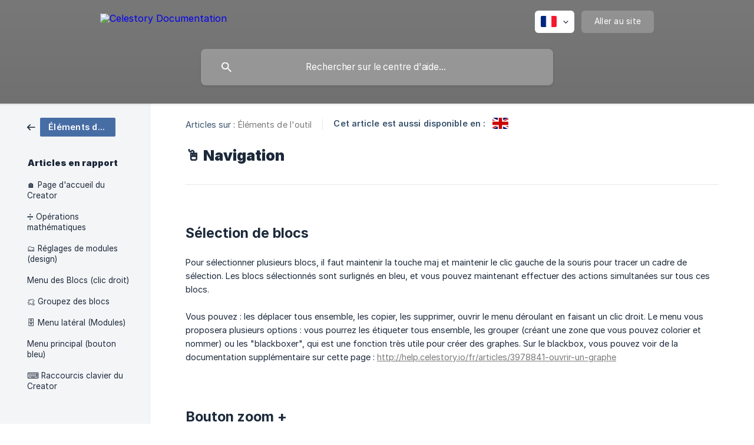

--- FILE ---
content_type: text/html; charset=utf-8
request_url: https://documentation.celestory.io/fr/article/navigation-1l84vzq/
body_size: 4920
content:
<!DOCTYPE html><html lang="fr" dir="ltr"><head><meta http-equiv="Content-Type" content="text/html; charset=utf-8"><meta name="viewport" content="width=device-width, initial-scale=1"><meta property="og:locale" content="fr"><meta property="og:site_name" content="Celestory Documentation"><meta property="og:type" content="website"><link rel="icon" href="https://image.crisp.chat/avatar/website/9a546ce6-c64f-4a0a-8d6d-11237a0ace60/512/?1767558942388" type="image/png"><link rel="apple-touch-icon" href="https://image.crisp.chat/avatar/website/9a546ce6-c64f-4a0a-8d6d-11237a0ace60/512/?1767558942388" type="image/png"><meta name="msapplication-TileColor" content="#7A7A7A"><meta name="msapplication-TileImage" content="https://image.crisp.chat/avatar/website/9a546ce6-c64f-4a0a-8d6d-11237a0ace60/512/?1767558942388"><style type="text/css">*::selection {
  background: rgba(122, 122, 122, .2);
}

.csh-theme-background-color-default {
  background-color: #7A7A7A;
}

.csh-theme-background-color-light {
  background-color: #F4F5F7;
}

.csh-theme-background-color-light-alpha {
  background-color: rgba(244, 245, 247, .4);
}

.csh-button.csh-button-accent {
  background-color: #7A7A7A;
}

.csh-article .csh-article-content article a {
  color: #7A7A7A;
}

.csh-article .csh-article-content article .csh-markdown.csh-markdown-title.csh-markdown-title-h1 {
  border-color: #7A7A7A;
}

.csh-article .csh-article-content article .csh-markdown.csh-markdown-code.csh-markdown-code-inline {
  background: rgba(122, 122, 122, .075);
  border-color: rgba(122, 122, 122, .2);
  color: #7A7A7A;
}

.csh-article .csh-article-content article .csh-markdown.csh-markdown-list .csh-markdown-list-item:before {
  background: #7A7A7A;
}</style><title>🖱️ Navigation
 | Celestory Documentation</title><script type="text/javascript">window.$crisp = [];

CRISP_WEBSITE_ID = "9a546ce6-c64f-4a0a-8d6d-11237a0ace60";

CRISP_RUNTIME_CONFIG = {
  locale : "fr"
};

(function(){d=document;s=d.createElement("script");s.src="https://client.crisp.chat/l.js";s.async=1;d.getElementsByTagName("head")[0].appendChild(s);})();
</script><meta name="description" content="Sélection de blocs"><meta property="og:title" content="🖱️ Navigation"><meta property="og:description" content="Sélection de blocs"><meta property="og:url" content="https://documentation.celestory.io/fr/article/navigation-1l84vzq/"><link rel="canonical" href="https://documentation.celestory.io/fr/article/navigation-1l84vzq/"><link rel="stylesheet" href="https://static.crisp.help/stylesheets/libs/libs.min.css?cca2211f2ccd9cb5fb332bc53b83aaf4c" type="text/css"/><link rel="stylesheet" href="https://static.crisp.help/stylesheets/site/common/common.min.css?ca10ef04f0afa03de4dc66155cd7f7cf7" type="text/css"/><link rel="stylesheet" href="https://static.crisp.help/stylesheets/site/article/article.min.css?cfcf77a97d64c1cccaf0a3f413d2bf061" type="text/css"/><script src="https://static.crisp.help/javascripts/libs/libs.min.js?c2b50f410e1948f5861dbca6bbcbd5df9" type="text/javascript"></script><script src="https://static.crisp.help/javascripts/site/common/common.min.js?c86907751c64929d4057cef41590a3137" type="text/javascript"></script><script src="https://static.crisp.help/javascripts/site/article/article.min.js?c482d30065e2a0039a69f04e84d9f3fc9" type="text/javascript"></script></head><body><header role="banner"><div class="csh-wrapper"><div class="csh-header-main"><a href="/fr/" role="none" class="csh-header-main-logo"><img src="https://storage.crisp.chat/users/helpdesk/website/d46a92e92b2b3800/logotypewhite_cqjrvm.png" alt="Celestory Documentation"></a><div role="none" class="csh-header-main-actions"><div data-expanded="false" role="none" onclick="CrispHelpdeskCommon.toggle_language()" class="csh-header-main-actions-locale"><div class="csh-header-main-actions-locale-current"><span data-country="fr" class="csh-flag"><span class="csh-flag-image"></span></span></div><ul><li><a href="/en/article/1amsmxk/" data-current="false" role="none" class="csh-font-sans-regular"><span data-country="gb" class="csh-flag"><span class="csh-flag-image"></span></span>English</a></li><li><a href="/fr/" data-current="true" role="none" class="csh-font-sans-medium"><span data-country="fr" class="csh-flag"><span class="csh-flag-image"></span></span>French</a></li></ul></div><a href="https://celestory.io/" target="_blank" rel="noopener noreferrer" role="none" class="csh-header-main-actions-website"><span class="csh-header-main-actions-website-itself csh-font-sans-regular">Aller au site</span></a></div><span class="csh-clear"></span></div><form action="/fr/includes/search/" role="search" onsubmit="return false" data-target-suggest="/fr/includes/suggest/" data-target-report="/fr/includes/report/" data-has-emphasis="false" data-has-focus="false" data-expanded="false" data-pending="false" class="csh-header-search"><span class="csh-header-search-field"><input type="search" name="search_query" autocomplete="off" autocorrect="off" autocapitalize="off" maxlength="100" placeholder="Rechercher sur le centre d'aide..." aria-label="Rechercher sur le centre d'aide..." role="searchbox" onfocus="CrispHelpdeskCommon.toggle_search_focus(true)" onblur="CrispHelpdeskCommon.toggle_search_focus(false)" onkeydown="CrispHelpdeskCommon.key_search_field(event)" onkeyup="CrispHelpdeskCommon.type_search_field(this)" onsearch="CrispHelpdeskCommon.search_search_field(this)" class="csh-font-sans-regular"><span class="csh-header-search-field-autocomplete csh-font-sans-regular"></span><span class="csh-header-search-field-ruler"><span class="csh-header-search-field-ruler-text csh-font-sans-semibold"></span></span></span><div class="csh-header-search-results"></div></form></div><div data-tile="default" data-has-banner="false" class="csh-header-background csh-theme-background-color-default"></div></header><div id="body" class="csh-theme-background-color-light csh-body-full"><div class="csh-wrapper csh-wrapper-full csh-wrapper-large"><div class="csh-article"><aside role="complementary"><div class="csh-aside"><div class="csh-article-category csh-navigation"><a href="/fr/category/elements-de-loutil-2bqxss/" role="link" class="csh-navigation-back csh-navigation-back-item"><span data-has-category="true" class="csh-category-badge csh-font-sans-medium">Éléments de l'outil</span></a></div><p class="csh-aside-title csh-text-wrap csh-font-sans-bold">Articles en rapport</p><ul role="list"><li role="listitem"><a href="/fr/article/page-daccueil-du-creator-2kfc4a/" role="link" class="csh-aside-spaced csh-text-wrap csh-font-sans-regular">🏠 Page d'accueil du Creator</a></li><li role="listitem"><a href="/fr/article/operations-mathematiques-1057tcd/" role="link" class="csh-aside-spaced csh-text-wrap csh-font-sans-regular">➗ Opérations mathématiques</a></li><li role="listitem"><a href="/fr/article/reglages-de-modules-design-1n2iqjv/" role="link" class="csh-aside-spaced csh-text-wrap csh-font-sans-regular">🗂️ Réglages de modules (design)</a></li><li role="listitem"><a href="/fr/article/menu-des-blocs-clic-droit-1ldmddq/" role="link" class="csh-aside-spaced csh-text-wrap csh-font-sans-regular">Menu des Blocs (clic droit)</a></li><li role="listitem"><a href="/fr/article/groupez-des-blocs-f9h2ff/" role="link" class="csh-aside-spaced csh-text-wrap csh-font-sans-regular">🗯 Groupez des blocs</a></li><li role="listitem"><a href="/fr/article/menu-lateral-modules-c05a8h/" role="link" class="csh-aside-spaced csh-text-wrap csh-font-sans-regular">🗄 Menu latéral (Modules)</a></li><li role="listitem"><a href="/fr/article/menu-principal-bouton-bleu-1id1uj7/" role="link" class="csh-aside-spaced csh-text-wrap csh-font-sans-regular">Menu principal (bouton bleu)</a></li><li role="listitem"><a href="/fr/article/raccourcis-clavier-du-creator-ij9pop/" role="link" class="csh-aside-spaced csh-text-wrap csh-font-sans-regular">⌨️ Raccourcis clavier du Creator</a></li></ul></div></aside><div role="main" class="csh-article-content csh-article-content-split"><div class="csh-article-content-wrap"><article class="csh-text-wrap"><div role="heading" class="csh-article-content-header"><div class="csh-article-content-header-metas"><div class="csh-article-content-header-metas-category csh-font-sans-regular">Articles sur :<span> </span><a href="/fr/category/elements-de-loutil-2bqxss/" role="link">Éléments de l'outil</a></div><span class="csh-article-content-header-metas-separator"></span><div class="csh-article-content-header-metas-alternates csh-font-sans-medium">Cet article est aussi disponible en :<ul><li><a href="/en/article/1amsmxk/" role="link" data-country="gb" class="csh-flag"><span class="csh-flag-image"></span></a></li></ul></div></div><h1 class="csh-font-sans-bold">🖱️ Navigation</h1></div><div role="article" class="csh-article-content-text csh-article-content-text-large"><p><br></p><h3 onclick="CrispHelpdeskCommon.go_to_anchor(this)" id="3-selection-de-blocs" class="csh-markdown csh-markdown-title csh-markdown-title-h3 csh-font-sans-semibold"><span>Sélection de blocs</span></h3><p><br></p><p><span>Pour sélectionner plusieurs blocs, il faut maintenir la touche maj et maintenir le clic gauche de la souris pour tracer un cadre de sélection. Les blocs sélectionnés sont surlignés en bleu, et vous pouvez maintenant effectuer des actions simultanées sur tous ces blocs.</span></p><p><br></p><p><span>Vous pouvez : les déplacer tous ensemble, les copier, les supprimer, ouvrir le menu déroulant en faisant un clic droit. Le menu vous proposera plusieurs options : vous pourrez les étiqueter tous ensemble, les grouper (créant une zone que vous pouvez colorier et nommer) ou les "blackboxer", qui est une fonction très utile pour créer des graphes. Sur le blackbox, vous pouvez voir de la documentation supplémentaire sur cette page : </span><a class="csh-markdown csh-markdown-link csh-markdown-link-text" rel="noopener noreferrer" target="_blank" href="http://help.celestory.io/fr/articles/3978841-ouvrir-un-graphe"><span>http://help.celestory.io/fr/articles/3978841-ouvrir-un-graphe</span></a></p><p><br></p><p><span class="csh-markdown csh-markdown-image"><img src="https://storage.crisp.chat/users/helpdesk/website/98f2dc095c748000/584ee6b6-83d0-4349-8fe8-f1fbd1_n3lwci.png" alt="" loading="lazy"></span></p><p><br></p><p><span class="csh-markdown csh-markdown-image"><img src="https://storage.crisp.chat/users/helpdesk/website/e9fe74e03e238800/6699b976-163e-47fe-ac24-84c6c6_15djdbg.png" alt="" loading="lazy"></span></p><p><br></p><h3 onclick="CrispHelpdeskCommon.go_to_anchor(this)" id="3-bouton-zoom" class="csh-markdown csh-markdown-title csh-markdown-title-h3 csh-font-sans-semibold"><span>Bouton zoom +</span></h3><p><br></p><p><span>Le bouton zoom (+) vous permet de zoomer graduellement dans votre graphe.&#160;</span></p><p><br></p><h3 onclick="CrispHelpdeskCommon.go_to_anchor(this)" id="3-bouton-zoom" class="csh-markdown csh-markdown-title csh-markdown-title-h3 csh-font-sans-semibold"><span>Bouton zoom -</span></h3><p><br></p><p><span>Le bouton zoom (-) vous permet de dézoomer graduellement dans votre graphe.</span></p><p><br></p><p><span>En jouant sur le zoom et le dézoom, vous pouvez voir que votre graphe peut passer d'une vue simplifiée à une vue précise. La première se montre en dézoomant, et permet de ne voir que le titre et la couleur du bloc : cette vue est plus pratique pour avoir une vue générale de votre projet. La deuxième vous montre des caractéristiques précises et vous permet de connecter des blocs entre eux.</span></p><p><br></p><h3 onclick="CrispHelpdeskCommon.go_to_anchor(this)" id="3-bouton-ajuster-la-vue" class="csh-markdown csh-markdown-title csh-markdown-title-h3 csh-font-sans-semibold"><span>Bouton Ajuster la vue</span></h3><p><br></p><p><span>Le bouton Ajuster la vue vous permet de recentrer et de dézoomer la vue de votre graphe jusqu'à une hauteur de convention.</span></p><p><br></p><p><span class="csh-markdown csh-markdown-image"><img src="https://storage.crisp.chat/users/helpdesk/website/dadf58381f224800/c20d50b8-9787-4810-bf81-46a970_1h52s0i.png" alt="" loading="lazy"></span></p><span class="csh-markdown csh-markdown-line csh-article-content-separate csh-article-content-separate-top"></span><p class="csh-article-content-updated csh-text-wrap csh-font-sans-light">Mis à jour le : 14/04/2025</p><span class="csh-markdown csh-markdown-line csh-article-content-separate csh-article-content-separate-bottom"></span></div></article><section data-has-answer="false" role="none" class="csh-article-rate"><div class="csh-article-rate-ask csh-text-wrap"><p class="csh-article-rate-title csh-font-sans-medium">Cet article a-t-il répondu à vos questions ?</p><ul><li><a href="#" role="button" aria-label="Oui" onclick="CrispHelpdeskArticle.answer_feedback(true); return false;" class="csh-button csh-button-grey csh-button-small csh-font-sans-medium">Oui</a></li><li><a href="#" role="button" aria-label="Non" onclick="CrispHelpdeskArticle.answer_feedback(false); return false;" class="csh-button csh-button-grey csh-button-small csh-font-sans-medium">Non</a></li></ul></div><div data-is-open="false" class="csh-article-rate-feedback-wrap"><div data-had-error="false" class="csh-article-rate-feedback-container"><form action="https://documentation.celestory.io/fr/article/navigation-1l84vzq/feedback/" method="post" onsubmit="CrispHelpdeskArticle.send_feedback_comment(this); return false;" data-is-locked="false" class="csh-article-rate-feedback"><p class="csh-article-rate-feedback-title csh-font-sans-bold">Partagez vos commentaires</p><textarea name="feedback_comment" cols="1" rows="1" maxlength="200" placeholder="Expliquez brièvement ce que vous pensez de cet article.
Nous pourrions revenir vers vous." onkeyup="CrispHelpdeskArticle.type_feedback_comment(event)" class="csh-article-rate-feedback-field csh-font-sans-regular"></textarea><div class="csh-article-rate-feedback-actions"><button type="submit" role="button" aria-label="Envoyer mon retour" data-action="send" class="csh-button csh-button-accent csh-font-sans-medium">Envoyer mon retour</button><a href="#" role="button" aria-label="Annuler" onclick="CrispHelpdeskArticle.cancel_feedback_comment(); return false;" data-action="cancel" class="csh-button csh-button-grey csh-font-sans-medium">Annuler</a></div></form></div></div><div data-is-satisfied="true" class="csh-article-rate-thanks"><p class="csh-article-rate-title csh-article-rate-thanks-title csh-font-sans-semibold">Merci !</p><div class="csh-article-rate-thanks-smiley csh-article-rate-thanks-smiley-satisfied"><span data-size="large" data-name="blushing" class="csh-smiley"></span></div><div class="csh-article-rate-thanks-smiley csh-article-rate-thanks-smiley-dissatisfied"><span data-size="large" data-name="thumbs-up" class="csh-smiley"></span></div></div></section></div></div></div></div></div><footer role="contentinfo"><div class="csh-footer-ask"><div class="csh-wrapper"><div class="csh-footer-ask-text"><p class="csh-footer-ask-text-title csh-text-wrap csh-font-sans-bold">Vous ne trouvez pas ce que vous cherchez ?</p><p class="csh-footer-ask-text-label csh-text-wrap csh-font-sans-regular">Discutez avec nous ou envoyez-nous un email.</p></div><ul class="csh-footer-ask-buttons"><li><a aria-label="Discuter avec nous" href="#" role="button" onclick="CrispHelpdeskCommon.open_chatbox(); return false;" class="csh-button csh-button-accent csh-button-icon-chat csh-button-has-left-icon csh-font-sans-regular">Discuter avec nous</a></li></ul></div></div><div class="csh-footer-copyright csh-footer-copyright-separated"><div class="csh-wrapper"><span class="csh-footer-copyright-brand"><span class="csh-font-sans-regular">© 2026 Celestory Documentation</span></span><span class="csh-footer-copyright-crisp csh-font-sans-regular">We run on<span> </span><a href="https://crisp.chat/knowledge/?utm_medium=knowledge" rel="nofollow" target="_blank" role="none" class="csh-font-sans-medium">Crisp Knowledge</a>.</span></div></div></footer></body></html>